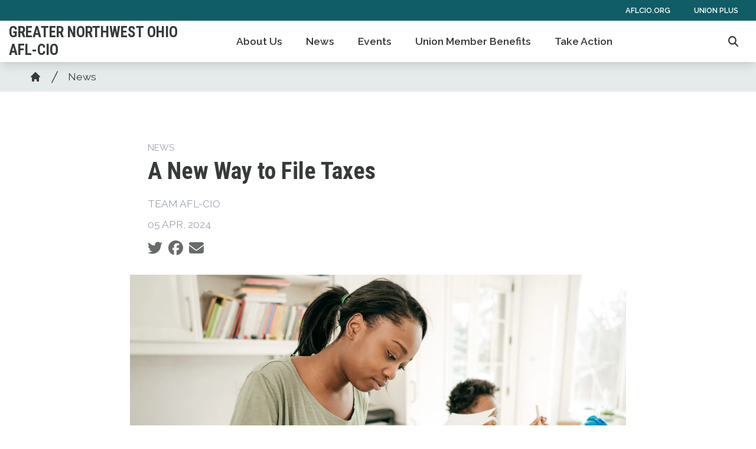

--- FILE ---
content_type: text/html; charset=UTF-8
request_url: https://unionhall.aflcio.org/greater-northwest-ohio-afl-cio/news/new-way-file-taxes
body_size: 14226
content:
<!DOCTYPE html>
<html lang="en" dir="ltr" prefix="og: https://ogp.me/ns#" x-data="{ keyboardNavigation: false, isTouchDevice: false }" x-init="isTouchDevice = &#039;ontouchstart&#039; in window || navigator.maxTouchPoints &gt; 0" @keyup.tab.window="keyboardNavigation = true" @mousemove="if (keyboardNavigation) keyboardNavigation = false">
  <head>
    <meta charset="utf-8" />
<noscript><style>form.antibot * :not(.antibot-message) { display: none !important; }</style>
</noscript><meta name="description" content="The average taxpayer spends a whopping $200-plus a year on tax prep services. I bet we can all think of better things we could do with that money instead. That’s why the Biden administration is launching a new tax filing service called Direct File in 2024 that will allow eligible taxpayers to file their taxes online directly with the IRS—for free." />
<link rel="canonical" href="https://unionhall.aflcio.org/greater-northwest-ohio-afl-cio/news/new-way-file-taxes" />
<link rel="image_src" href="/sites/default/files/2024-04/untitled_website_9.png" />
<meta property="og:site_name" content="Greater Northwest Ohio AFL-CIO" />
<meta property="og:url" content="https://unionhall.aflcio.org/greater-northwest-ohio-afl-cio/news/new-way-file-taxes" />
<meta property="og:title" content="A New Way to File Taxes" />
<meta property="og:description" content="The average taxpayer spends a whopping $200-plus a year on tax prep services. I bet we can all think of better things we could do with that money instead. That’s why the Biden administration is launching a new tax filing service called Direct File in 2024 that will allow eligible taxpayers to file their taxes online directly with the IRS—for free." />
<meta property="og:image" content="https://unionhall.aflcio.org/sites/default/files/styles/image_media_large/public/2024-04/untitled_website_9.png.webp?itok=PQ98YyLw" />
<meta name="twitter:card" content="summary_large_image" />
<meta name="twitter:site" content="@aflcio" />
<meta name="twitter:title" content="A New Way to File Taxes | Greater Northwest Ohio AFL-CIO" />
<meta name="twitter:description" content="The average taxpayer spends a whopping $200-plus a year on tax prep services. I bet we can all think of better things we could do with that money instead. That’s why the Biden administration is launching a new tax filing service called Direct File in 2024 that will allow eligible taxpayers to file their taxes online directly with the IRS—for free." />
<meta name="twitter:image:alt" content="Woman filing taxes" />
<meta name="twitter:image" content="https://unionhall.aflcio.org/sites/default/files/styles/image_media_large/public/2024-04/untitled_website_9.png.webp?itok=PQ98YyLw" />
<meta name="Generator" content="Drupal 10 (https://www.drupal.org)" />
<meta name="MobileOptimized" content="width" />
<meta name="HandheldFriendly" content="true" />
<meta name="viewport" content="width=device-width, initial-scale=1.0" />
<style>body {--uh-font-size: 16px; --uh-font-body: "Raleway", sans-serif; --uh-font-header: "Roboto Condensed", sans-serif; --uh-color-white: 255 255 255; --uh-color-gray: 111 119 119; --uh-color-black: 55 58 58; --uh-color-primary: 16 93 103; --uh-color-primary-dark: 12 66 74; --uh-color-secondary: 207 229 229; --uh-color-secondary-dark: 169 208 208; --uh-color-accent-1: 244 99 58; --uh-color-accent-1-dark: 238 63 12; --uh-color-accent-2: 250 174 66; --uh-color-accent-2-dark: 77 162 232; --uh-color-neutral-1: 212 220 221; --uh-color-neutral-2: 247 247 247; }</style>
<script type="application/ld+json">{
    "@context": "https://schema.org",
    "@type": "WebSite",
    "name": "UnionHall",
    "url": "https://unionhall.aflcio.org"
}</script>
<link rel="icon" href="/themes/custom/uh_tw/favicon.ico" type="image/vnd.microsoft.icon" />
<link rel="preconnect" href="https://fonts.gstatic.com" crossorigin="anonymous" />
<link rel="preload" as="style" href="https://fonts.googleapis.com/css2?family=Raleway:ital,wght@0,200;0,400;0,600;0,700;1,200;1,400;1,600;1,700&amp;display=swap" />
<link rel="stylesheet" href="https://fonts.googleapis.com/css2?family=Raleway:ital,wght@0,200;0,400;0,600;0,700;1,200;1,400;1,600;1,700&amp;display=swap" />
<link rel="preload" as="style" href="https://fonts.googleapis.com/css2?family=Roboto+Condensed:ital,wght@0,300;0,400;0,700;1,300;1,400;1,700&amp;display=swap" />
<link rel="stylesheet" href="https://fonts.googleapis.com/css2?family=Roboto+Condensed:ital,wght@0,300;0,400;0,700;1,300;1,400;1,700&amp;display=swap" />

    <title>A New Way to File Taxes | Greater Northwest Ohio AFL-CIO</title>
    <link rel="stylesheet" media="all" href="/sites/default/files/css/css_QusF75g0tkgNR_i-Cw5s5ld9DqoYAphttqsusd9Mjd4.css?delta=0&amp;language=en&amp;theme=uh_tw&amp;include=eJxNykEOgCAMAMEPFXmSKdAgWi2hJcrv9aCJx51slEY-tV6RJ1zxgviDVJAlA13G5dg-fRN0qNHuAypBX2Y7fRU1l1kCslMbz5Vv_JUlJA" />
<link rel="stylesheet" media="all" href="/sites/default/files/css/css_N-4t5dFcEG-d9JozYwMfPHaXR7XsspJRpz8d3ryV1fA.css?delta=1&amp;language=en&amp;theme=uh_tw&amp;include=eJxNykEOgCAMAMEPFXmSKdAgWi2hJcrv9aCJx51slEY-tV6RJ1zxgviDVJAlA13G5dg-fRN0qNHuAypBX2Y7fRU1l1kCslMbz5Vv_JUlJA" />
<style>.sr-only {
  position: absolute;
  width: 1px;
  height: 1px;
  padding: 0;
  margin: -1px;
  overflow: hidden;
  clip: rect(0, 0, 0, 0);
  white-space: nowrap;
  border-width: 0;
}
.absolute {
  position: absolute;
}
.relative {
  position: relative;
}
.right-0 {
  right: 0px;
}
.top-10 {
  top: 2.5rem;
}
.z-0 {
  z-index: 0;
}
.z-10 {
  z-index: 10;
}
.z-50 {
  z-index: 50;
}
.order-1 {
  order: 1;
}
.order-2 {
  order: 2;
}
.col-span-1 {
  grid-column: span 1 / span 1;
}
.mx-1 {
  margin-left: 0.25rem;
  margin-right: 0.25rem;
}
.mx-auto {
  margin-left: auto;
  margin-right: auto;
}
.my-1 {
  margin-top: 0.25rem;
  margin-bottom: 0.25rem;
}
.my-2 {
  margin-top: 0.5rem;
  margin-bottom: 0.5rem;
}
.my-6 {
  margin-top: 1.5rem;
  margin-bottom: 1.5rem;
}
.mb-2 {
  margin-bottom: 0.5rem;
}
.mb-8 {
  margin-bottom: 2rem;
}
.mr-1 {
  margin-right: 0.25rem;
}
.mr-2 {
  margin-right: 0.5rem;
}
.mr-3 {
  margin-right: 0.75rem;
}
.mt-12 {
  margin-top: 3rem;
}
.mt-4 {
  margin-top: 1rem;
}
.mt-6 {
  margin-top: 1.5rem;
}
.block {
  display: block;
}
.inline-block {
  display: inline-block;
}
.inline {
  display: inline;
}
.flex {
  display: flex;
}
.inline-flex {
  display: inline-flex;
}
.grid {
  display: grid;
}
.hidden {
  display: none;
}
.h-4 {
  height: 1rem;
}
.h-5 {
  height: 1.25rem;
}
.h-6 {
  height: 1.5rem;
}
.h-full {
  height: 100%;
}
.w-1\/5 {
  width: 20%;
}
.w-4 {
  width: 1rem;
}
.w-4\/5 {
  width: 80%;
}
.w-5 {
  width: 1.25rem;
}
.w-6 {
  width: 1.5rem;
}
.w-7 {
  width: 1.75rem;
}
.w-80 {
  width: 20rem;
}
.w-full {
  width: 100%;
}
.max-w-4xl {
  max-width: 56rem;
}
.max-w-7xl {
  max-width: 80rem;
}
.max-w-md {
  max-width: 28rem;
}
.max-w-none {
  max-width: none;
}
.flex-shrink-0 {
  flex-shrink: 0;
}
.flex-grow {
  flex-grow: 1;
}
.origin-bottom-left {
  transform-origin: bottom left;
}
.rotate-45 {
  --tw-rotate: 45deg;
  transform: translate(var(--tw-translate-x), var(--tw-translate-y)) rotate(var(--tw-rotate)) skewX(var(--tw-skew-x)) skewY(var(--tw-skew-y)) scaleX(var(--tw-scale-x)) scaleY(var(--tw-scale-y));
}
.transform {
  transform: translate(var(--tw-translate-x), var(--tw-translate-y)) rotate(var(--tw-rotate)) skewX(var(--tw-skew-x)) skewY(var(--tw-skew-y)) scaleX(var(--tw-scale-x)) scaleY(var(--tw-scale-y));
}
.cursor-pointer {
  cursor: pointer;
}
.scroll-mt-28 {
  scroll-margin-top: 7rem;
}
.grid-cols-1 {
  grid-template-columns: repeat(1, minmax(0, 1fr));
}
.grid-cols-2 {
  grid-template-columns: repeat(2, minmax(0, 1fr));
}
.flex-row {
  flex-direction: row;
}
.flex-col {
  flex-direction: column;
}
.flex-wrap {
  flex-wrap: wrap;
}
.items-center {
  align-items: center;
}
.justify-start {
  justify-content: flex-start;
}
.justify-end {
  justify-content: flex-end;
}
.justify-center {
  justify-content: center;
}
.gap-1 {
  gap: 0.25rem;
}
.gap-2 {
  gap: 0.5rem;
}
.space-x-1 > :not([hidden]) ~ :not([hidden]) {
  --tw-space-x-reverse: 0;
  margin-right: calc(0.25rem * var(--tw-space-x-reverse));
  margin-left: calc(0.25rem * calc(1 - var(--tw-space-x-reverse)));
}
.space-x-2 > :not([hidden]) ~ :not([hidden]) {
  --tw-space-x-reverse: 0;
  margin-right: calc(0.5rem * var(--tw-space-x-reverse));
  margin-left: calc(0.5rem * calc(1 - var(--tw-space-x-reverse)));
}
.divide-x > :not([hidden]) ~ :not([hidden]) {
  --tw-divide-x-reverse: 0;
  border-right-width: calc(1px * var(--tw-divide-x-reverse));
  border-left-width: calc(1px * calc(1 - var(--tw-divide-x-reverse)));
}
.self-center {
  align-self: center;
}
.overflow-hidden {
  overflow: hidden;
}
.whitespace-nowrap {
  white-space: nowrap;
}
.rounded-2xl {
  border-radius: 1rem;
}
.rounded-md {
  border-radius: 0.375rem;
}
.border-0 {
  border-width: 0px;
}
.border-t {
  border-top-width: 1px;
}
.border-t-2 {
  border-top-width: 2px;
}
.border-none {
  border-style: none;
}
.border-gray-300 {
  --tw-border-opacity: 1;
  border-color: rgb(209 213 219 / var(--tw-border-opacity));
}
.border-uh-neutral-2 {
  --tw-border-opacity: 1;
  border-color: rgb(var(--uh-color-neutral-2) / var(--tw-border-opacity));
}
.border-opacity-20 {
  --tw-border-opacity: 0.2;
}
.bg-uh-accent-1 {
  --tw-bg-opacity: 1;
  background-color: rgb(var(--uh-color-accent-1) / var(--tw-bg-opacity));
}
.bg-uh-black {
  --tw-bg-opacity: 1;
  background-color: rgb(var(--uh-color-black) / var(--tw-bg-opacity));
}
.bg-uh-black\/5 {
  background-color: rgb(var(--uh-color-black) / 0.05);
}
.bg-uh-neutral-1\/60 {
  background-color: rgb(var(--uh-color-neutral-1) / 0.6);
}
.bg-uh-primary {
  --tw-bg-opacity: 1;
  background-color: rgb(var(--uh-color-primary) / var(--tw-bg-opacity));
}
.bg-uh-white {
  --tw-bg-opacity: 1;
  background-color: rgb(var(--uh-color-white) / var(--tw-bg-opacity));
}
.bg-opacity-25 {
  --tw-bg-opacity: 0.25;
}
.p-1 {
  padding: 0.25rem;
}
.p-2 {
  padding: 0.5rem;
}
.p-4 {
  padding: 1rem;
}
.px-10 {
  padding-left: 2.5rem;
  padding-right: 2.5rem;
}
.px-2 {
  padding-left: 0.5rem;
  padding-right: 0.5rem;
}
.px-4 {
  padding-left: 1rem;
  padding-right: 1rem;
}
.px-8 {
  padding-left: 2rem;
  padding-right: 2rem;
}
.py-0\.5 {
  padding-top: 0.125rem;
  padding-bottom: 0.125rem;
}
.py-12 {
  padding-top: 3rem;
  padding-bottom: 3rem;
}
.py-2 {
  padding-top: 0.5rem;
  padding-bottom: 0.5rem;
}
.py-3 {
  padding-top: 0.75rem;
  padding-bottom: 0.75rem;
}
.py-4 {
  padding-top: 1rem;
  padding-bottom: 1rem;
}
.pb-0 {
  padding-bottom: 0px;
}
.pb-16 {
  padding-bottom: 4rem;
}
.pb-2 {
  padding-bottom: 0.5rem;
}
.pl-2 {
  padding-left: 0.5rem;
}
.pl-4 {
  padding-left: 1rem;
}
.pr-4 {
  padding-right: 1rem;
}
.pt-0 {
  padding-top: 0px;
}
.pt-2 {
  padding-top: 0.5rem;
}
.pt-4 {
  padding-top: 1rem;
}
.pt-6 {
  padding-top: 1.5rem;
}
.pt-8 {
  padding-top: 2rem;
}
.font-header {
  font-family: var(--uh-font-header);
}
.text-elg {
  font-size: 1.125em;
}
.text-esm {
  font-size: 0.85em;
}
.text-lg {
  font-size: 1.125rem;
}
.text-sm {
  font-size: 0.875rem;
}
.text-xl {
  font-size: 1.25rem;
}
.text-xs {
  font-size: 0.75rem;
}
.font-bold {
  font-weight: 700;
}
.font-medium {
  font-weight: 500;
}
.font-semibold {
  font-weight: 600;
}
.uppercase {
  text-transform: uppercase;
}
.leading-none {
  line-height: 1;
}
.text-branding-error {
  --tw-text-opacity: 1;
  color: rgb(248 113 113 / var(--tw-text-opacity));
}
.text-current {
  color: currentColor;
}
.text-gray-400 {
  --tw-text-opacity: 1;
  color: rgb(156 163 175 / var(--tw-text-opacity));
}
.text-uh-black {
  --tw-text-opacity: 1;
  color: rgb(var(--uh-color-black) / var(--tw-text-opacity));
}
.text-uh-neutral-2 {
  --tw-text-opacity: 1;
  color: rgb(var(--uh-color-neutral-2) / var(--tw-text-opacity));
}
.text-uh-primary-dark {
  --tw-text-opacity: 1;
  color: rgb(var(--uh-color-primary-dark) / var(--tw-text-opacity));
}
.text-uh-white {
  --tw-text-opacity: 1;
  color: rgb(var(--uh-color-white) / var(--tw-text-opacity));
}
.underline {
  text-decoration-line: underline;
}
.antialiased {
  -webkit-font-smoothing: antialiased;
  -moz-osx-font-smoothing: grayscale;
}
.opacity-75 {
  opacity: 0.75;
}
.opacity-80 {
  opacity: 0.8;
}
.shadow-lg {
  --tw-shadow: 0 10px 15px -3px rgb(0 0 0 / 0.1), 0 4px 6px -4px rgb(0 0 0 / 0.1);
  --tw-shadow-colored: 0 10px 15px -3px var(--tw-shadow-color), 0 4px 6px -4px var(--tw-shadow-color);
  box-shadow: var(--tw-ring-offset-shadow, 0 0 #0000), var(--tw-ring-shadow, 0 0 #0000), var(--tw-shadow);
}
.shadow-sm {
  --tw-shadow: 0 1px 2px 0 rgb(0 0 0 / 0.05);
  --tw-shadow-colored: 0 1px 2px 0 var(--tw-shadow-color);
  box-shadow: var(--tw-ring-offset-shadow, 0 0 #0000), var(--tw-ring-shadow, 0 0 #0000), var(--tw-shadow);
}
.transition-all {
  transition-property: all;
  transition-timing-function: cubic-bezier(0.4, 0, 0.2, 1);
  transition-duration: 150ms;
}
.transition-colors {
  transition-property: color, background-color, border-color, text-decoration-color, fill, stroke;
  transition-timing-function: cubic-bezier(0.4, 0, 0.2, 1);
  transition-duration: 150ms;
}
.duration-150 {
  transition-duration: 150ms;
}
.duration-300 {
  transition-duration: 300ms;
}
.first\:pl-0:first-child {
  padding-left: 0px;
}
.hover\:bg-uh-accent-1-dark:hover {
  --tw-bg-opacity: 1;
  background-color: rgb(var(--uh-color-accent-1-dark) / var(--tw-bg-opacity));
}
.hover\:bg-uh-black\/5:hover {
  background-color: rgb(var(--uh-color-black) / 0.05);
}
.hover\:text-uh-accent-1:hover {
  --tw-text-opacity: 1;
  color: rgb(var(--uh-color-accent-1) / var(--tw-text-opacity));
}
.hover\:opacity-100:hover {
  opacity: 1;
}
.focus\:border-branding-outer-space:focus {
  --tw-border-opacity: 1;
  border-color: rgb(55 58 58 / var(--tw-border-opacity));
}
.focus\:ring-branding-outer-space:focus {
  --tw-ring-opacity: 1;
  --tw-ring-color: rgb(55 58 58 / var(--tw-ring-opacity));
}
.prose-headings\:mb-2 :is(:where(h1, h2, h3, h4, h5, h6, th):not(:where([class~="not-prose"],[class~="not-prose"] *))) {
  margin-bottom: 0.5rem;
}
.prose-p\:mb-4 :is(:where(p):not(:where([class~="not-prose"],[class~="not-prose"] *))) {
  margin-bottom: 1rem;
}
.prose-a\:text-uh-primary :is(:where(a):not(:where([class~="not-prose"],[class~="not-prose"] *))) {
  --tw-text-opacity: 1;
  color: rgb(var(--uh-color-primary) / var(--tw-text-opacity));
}
.prose-a\:no-underline :is(:where(a):not(:where([class~="not-prose"],[class~="not-prose"] *))) {
  text-decoration-line: none;
}
.hover\:prose-a\:text-uh-accent-1 :is(:where(a):not(:where([class~="not-prose"],[class~="not-prose"] *))):hover {
  --tw-text-opacity: 1;
  color: rgb(var(--uh-color-accent-1) / var(--tw-text-opacity));
}
.hover\:prose-a\:underline :is(:where(a):not(:where([class~="not-prose"],[class~="not-prose"] *))):hover {
  text-decoration-line: underline;
}
.prose-strong\:text-uh-white :is(:where(strong):not(:where([class~="not-prose"],[class~="not-prose"] *))) {
  --tw-text-opacity: 1;
  color: rgb(var(--uh-color-white) / var(--tw-text-opacity));
}
.prose-img\:my-0 :is(:where(img):not(:where([class~="not-prose"],[class~="not-prose"] *))) {
  margin-top: 0px;
  margin-bottom: 0px;
}
.prose-img\:my-1 :is(:where(img):not(:where([class~="not-prose"],[class~="not-prose"] *))) {
  margin-top: 0.25rem;
  margin-bottom: 0.25rem;
}
.prose-img\:mr-1 :is(:where(img):not(:where([class~="not-prose"],[class~="not-prose"] *))) {
  margin-right: 0.25rem;
}
.prose-img\:w-20 :is(:where(img):not(:where([class~="not-prose"],[class~="not-prose"] *))) {
  width: 5rem;
}
.prose-img\:w-full :is(:where(img):not(:where([class~="not-prose"],[class~="not-prose"] *))) {
  width: 100%;
}
.prose-img\:opacity-60 :is(:where(img):not(:where([class~="not-prose"],[class~="not-prose"] *))) {
  opacity: 0.6;
}
.prose-img\:invert :is(:where(img):not(:where([class~="not-prose"],[class~="not-prose"] *))) {
  --tw-invert: invert(100%);
  filter: var(--tw-blur) var(--tw-brightness) var(--tw-contrast) var(--tw-grayscale) var(--tw-hue-rotate) var(--tw-invert) var(--tw-saturate) var(--tw-sepia) var(--tw-drop-shadow);
}
@media (min-width: 640px) {
  .sm\:px-6 {
    padding-left: 1.5rem;
    padding-right: 1.5rem;
  }}

@media (min-width: 768px) {
  .md\:sticky {
    position: sticky;
  }
  .md\:top-0 {
    top: 0px;
  }
  .md\:col-span-2 {
    grid-column: span 2 / span 2;
  }
  .md\:col-span-5 {
    grid-column: span 5 / span 5;
  }
  .md\:mx-0 {
    margin-left: 0px;
    margin-right: 0px;
  }
  .md\:mb-4 {
    margin-bottom: 1rem;
  }
  .md\:block {
    display: block;
  }
  .md\:flex {
    display: flex;
  }
  .md\:grid {
    display: grid;
  }
  .md\:hidden {
    display: none;
  }
  .md\:w-2\/3 {
    width: 66.666667%;
  }
  .md\:w-auto {
    width: auto;
  }
  .md\:w-full {
    width: 100%;
  }
  .md\:grid-cols-3 {
    grid-template-columns: repeat(3, minmax(0, 1fr));
  }
  .md\:grid-cols-5 {
    grid-template-columns: repeat(5, minmax(0, 1fr));
  }
  .md\:grid-cols-7 {
    grid-template-columns: repeat(7, minmax(0, 1fr));
  }
  .md\:flex-row {
    flex-direction: row;
  }
  .md\:flex-wrap {
    flex-wrap: wrap;
  }
  .md\:justify-between {
    justify-content: space-between;
  }
  .md\:gap-0 {
    gap: 0px;
  }
  .md\:gap-8 {
    gap: 2rem;
  }
  .md\:px-2 {
    padding-left: 0.5rem;
    padding-right: 0.5rem;
  }
  .md\:pt-8 {
    padding-top: 2rem;
  }
  .md\:text-sm {
    font-size: 0.875rem;
  }
  .md\:prose-img\:w-28 :is(:where(img):not(:where([class~="not-prose"],[class~="not-prose"] *))) {
    width: 7rem;
  }}

@media (min-width: 1024px) {
  .lg\:w-2\/3 {
    width: 66.666667%;
  }
  .lg\:max-w-prose {
    max-width: 65ch;
  }
  .lg\:px-0 {
    padding-left: 0px;
    padding-right: 0px;
  }
  .lg\:px-8 {
    padding-left: 2rem;
    padding-right: 2rem;
  }
  .lg\:py-16 {
    padding-top: 4rem;
    padding-bottom: 4rem;
  }
  .lg\:pt-12 {
    padding-top: 3rem;
  }}

@media (min-width: 1280px) {
  .xl\:pt-16 {
    padding-top: 4rem;
  }
  .xl\:text-center {
    text-align: center;
  }}

</style><script src="/sites/default/files/tailwindcss_utility/tailwind.js"></script><script src="/themes/custom/uh_tw/build/tailwind-config-cdn.js"></script><script>tailwind.config.safelist = tailwind.config.safelist.concat(["md:item-center"]);</script>
<link rel="stylesheet" media="all" href="/sites/default/files/css/css_y5HCp8xcxZKw0E1Lv-eoJn32cm-cqCnVv2g5QcSGYW0.css?delta=3&amp;language=en&amp;theme=uh_tw&amp;include=eJxNykEOgCAMAMEPFXmSKdAgWi2hJcrv9aCJx51slEY-tV6RJ1zxgviDVJAlA13G5dg-fRN0qNHuAypBX2Y7fRU1l1kCslMbz5Vv_JUlJA" />

    <script src="/libraries/fontawesome/js/brands.min.js?v=6.4.2" defer></script>
<script src="/libraries/fontawesome/js/regular.min.js?v=6.4.2" defer></script>
<script src="/libraries/fontawesome/js/solid.min.js?v=6.4.2" defer></script>
<script src="/libraries/fontawesome/js/fontawesome.min.js?v=6.4.2" defer></script>

  </head>
  <body class="hide-gin-toolbar group/uh-site">
        <a href="#main-content" class="visually-hidden focusable">
      Skip to main content
    </a>
    
      <div class="dialog-off-canvas-main-canvas" data-off-canvas-main-canvas>
    
  
<div class="w-full mx-auto text-uh-black">
    
  

  <div id="site-header" class="md:grid-cols-5 font-semibold relative z-50 inline" x-data="{ open: false }">
    


<!-- national menu -->
  <nav role="navigation" class="hidden md:block px-2 py-0.5 md:col-span-5 text-uh-white text-xs bg-uh-primary uppercase font-semibold">
    <span class="text-esm">
  
  
  <ul class="menu flex flex-col md:flex-row gap-2 md:gap-0 flex-wrap justify-end w-full">
          <li class="block">
        <a href="https://aflcio.org" target="_blank" class="flex px-4">AFLCIO.org</a>
              </li>
          <li class="block">
        <a href="https://www.unionplus.org" target="_blank" class="flex px-4">Union Plus</a>
              </li>
      </ul>


</span>
  </nav>
<!-- ./national menu -->

<div class="md:col-span-5 md:grid md:grid-cols-7 bg-uh-white z-10 shadow-lg text-lg px-2 md:sticky md:top-0">
  <!-- site logo -->
  <div class="md:col-span-2 site-branding p-1 self-center font-header font-bold uppercase text-elg mr-3">
     
<div class="flex items-center w-full">
            <!-- mobile menu button -->
    <div id="mobile-nav-button" class="flex justify-end order-2 w-1/5 md:hidden">
            <button type="button" class="inline-flex items-center justify-center p-2 rounded-md" aria-controls="mobile-menu" x-on:click="open = !open" aria-expanded="false" x-bind:aria-expanded="open.toString()">
        <span class="sr-only">Open main menu</span>
        <svg x-description="Icon when menu is closed. Heroicon name: outline/menu" x-state:on="Menu open" x-state:off="Menu closed" class="block w-6 h-6" :class="{ 'hidden': open, 'block': !(open) }" xmlns="http://www.w3.org/2000/svg" fill="none" viewBox="0 0 24 24" stroke="currentColor" aria-hidden="true">
          <path stroke-linecap="round" stroke-linejoin="round" stroke-width="2" d="M4 6h16M4 12h16M4 18h16"></path>
        </svg>
        <svg x-description="Icon when menu is open. Heroicon name: outline/x" x-state:on="Menu open" x-state:off="Menu closed" class="hidden w-6 h-6" :class="{ 'block': open, 'hidden': !(open) }" xmlns="http://www.w3.org/2000/svg" fill="none" viewBox="0 0 24 24" stroke="currentColor" aria-hidden="true">
          <path stroke-linecap="round" stroke-linejoin="round" stroke-width="2" d="M6 18L18 6M6 6l12 12"></path>
        </svg>
      </button>
          </div>
    <!-- ./mobile menu button -->
    <div class="w-4/5 md:w-full order-1">
    <a class="flex w-full items-center" href="/greater-northwest-ohio-afl-cio">
    			<div class="site-name text-xl uppercase">
		            <div class="label">Greater Northwest Ohio AFL-CIO</div>
      
	</div>
	    </a>
  </div>
</div>



  </div>
  <!-- ./site logo -->

  <!-- site menu -->
  <div class="relative md:col-span-5 flex items-center md:px-2">
    

















<div class="hidden md:flex flex-row md:justify-between w-full z-10 text-sm" x-data="{search_open : false}">

        <div class="flex-grow">
      


  <ul class="site-menu menu flex flex-col w-full container mx-auto md:mx-0 text-sm md:w-auto md:flex-row md:item-center md:flex-wrap bg-uh-white text-current justify-start">
                          <li class="menu-item    flex hover:bg-uh-black/5 md:w-auto transition-all duration-150   ">
    <a href="/greater-northwest-ohio-afl-cio/about-us" class="flex px-4 py-2 h-full whitespace-nowrap " data-drupal-link-system-path="node/3535">About Us</a>
    </li>
                    <li class="menu-item    flex hover:bg-uh-black/5 md:w-auto transition-all duration-150   ">
    <a href="/greater-northwest-ohio-afl-cio/news" class="flex px-4 py-2 h-full whitespace-nowrap " data-drupal-link-system-path="node/3537">News</a>
    </li>
                    <li class="menu-item    flex hover:bg-uh-black/5 md:w-auto transition-all duration-150   ">
    <a href="/greater-northwest-ohio-afl-cio/events" class="flex px-4 py-2 h-full whitespace-nowrap " data-drupal-link-system-path="node/3536">Events</a>
    </li>
                    <li class="menu-item    flex hover:bg-uh-black/5 md:w-auto transition-all duration-150   ">
    <a href="/greater-northwest-ohio-afl-cio/union-member-benefits" class="flex px-4 py-2 h-full whitespace-nowrap " data-drupal-link-system-path="node/3540">Union Member Benefits</a>
    </li>
                    <li class="menu-item    flex hover:bg-uh-black/5 md:w-auto transition-all duration-150   ">
    <a href="/greater-northwest-ohio-afl-cio/take-action" class="flex px-4 py-2 h-full whitespace-nowrap " data-drupal-link-system-path="node/3538">Take Action</a>
    </li>
      </ul>

    </div>
    
        
  <div class='relative flex flex-row items-center' x-on:click.away="search_open = false">
    <i x-on:click="search_open = !search_open; $nextTick(() => $refs.autoFocus.focus());" class="cursor-pointer fas fa-search mr-2" aria-haspopup="true" x-bind:aria-expanded="search_open" aria-expanded="true"></i><span class="sr-only">Search</span>

        <div x-show="search_open" x-cloak class="absolute top-10 right-0 flex flex-col w-80">
      <div class='flex flex-col items-end pr-2'>
          <div class="w-7 overflow-hidden inline-block">
    <div class="h-5 w-5 bg-uh-white rotate-45 transform origin-bottom-left">
      <div class="w-full h-full bg-uh-black/5"></div>
    </div>
  </div>
  
      </div>
      <div class="bg-uh-white">
        <div class="p-4 w-full h-full bg-uh-black/5">
          <form action="/greater-northwest-ohio-afl-cio/search" method="get">
            <div class="flex">
              <label class="sr-only" for="desktop-search-site">Search site</label>
              
<input type="search" placeholder="Search" id="desktop-search-site" name="keywords" x-ref="autoFocus" class="p-2 mr-1 text-sm text-uh-primary-dark max-w-md shadow-sm focus:ring-branding-outer-space focus:border-branding-outer-space w-full block border-gray-300 text-uh-black p-2 md:text-sm" />


              

  <button class="px-8 py-2 inline-block border-0 font-bold text-uh-white transition-colors duration-300 bg-uh-accent-1 hover:bg-uh-accent-1-dark uppercase text-sm"><i class="fa-lg fas fa-search"></i><span class="sr-only">Search</span></button>



            </div>
          </form>
        </div>
      </div>
    </div>
    
  </div>
  
</div>






            <ul class="block w-full bg-uh-white border-0 menu md:hidden mobile-site-menu text-sm pt-2 border-t-2" x-description="Mobile menu, show/hide based on menu state." id="mobile-menu" x-show="open" style="display: none;">
    
                <li class="menu-item    relative" >

                  <a href="/greater-northwest-ohio-afl-cio/about-us" class="flex px-4 py-2 hover:bg-uh-black/5" data-drupal-link-system-path="node/3535">About Us</a>
        
        
              </li>
                <li class="menu-item    relative" >

                  <a href="/greater-northwest-ohio-afl-cio/news" class="flex px-4 py-2 hover:bg-uh-black/5" data-drupal-link-system-path="node/3537">News</a>
        
        
              </li>
                <li class="menu-item    relative" >

                  <a href="/greater-northwest-ohio-afl-cio/events" class="flex px-4 py-2 hover:bg-uh-black/5" data-drupal-link-system-path="node/3536">Events</a>
        
        
              </li>
                <li class="menu-item    relative" >

                  <a href="/greater-northwest-ohio-afl-cio/union-member-benefits" class="flex px-4 py-2 hover:bg-uh-black/5" data-drupal-link-system-path="node/3540">Union Member Benefits</a>
        
        
              </li>
                <li class="menu-item    relative" >

                  <a href="/greater-northwest-ohio-afl-cio/take-action" class="flex px-4 py-2 hover:bg-uh-black/5" data-drupal-link-system-path="node/3538">Take Action</a>
        
        
              </li>
    
              <nav role="navigation" class="py-3 text-uh-white bg-uh-primary">
  
  
  
  <ul class="menu flex flex-col md:flex-row gap-2 md:gap-0 flex-wrap justify-end w-full">
          <li class="block">
        <a href="https://aflcio.org" target="_blank" class="flex px-4">AFLCIO.org</a>
              </li>
          <li class="block">
        <a href="https://www.unionplus.org" target="_blank" class="flex px-4">Union Plus</a>
              </li>
      </ul>



</nav>

      
              <div class="p-4 w-full h-full bg-uh-black/5">
  <form action="/greater-northwest-ohio-afl-cio/search" method="get">
    <div class="flex rounded-2xl overflow-hidden">
      <label class="sr-only" for="mobile-search-site">Search site</label>
      <input x-ref="autoFocus" id="mobile-search-site" class="flex-grow p-2 text-sm text-uh-primary-dark border-none" type="search" placeholder="Search Site" name="keywords">
      <button class="bg-uh-accent-1 hover:bg-uh-accent-1-dark text-uh-white text-sm p-2 pl-4 pr-4">
        <i class="fa-lg fas fa-search"></i><span class="sr-only">Search</span>
      </button>
    </div>
  </form>
</div>

      
    </ul>
  





  </div>
  <!-- ./site menu -->
</div>




  </div>

  
      <div>
    <div id="block-uh-tw-breadcrumbs">
  
    
      
  <nav role="navigation" class="flex px-10 py-2 text-sm bg-uh-neutral-1/60" aria-labelledby="system-breadcrumb">
    <h2 id="system-breadcrumb" class="visually-hidden">Breadcrumb</h2>
    <ol class="flex items-center space-x-2">
          <li>
        <div class="flex items-center">
                  <a href="/greater-northwest-ohio-afl-cio">
            <!-- Heroicon: home/solid -->
            <svg class="flex-shrink-0 w-4 h-4" xmlns="http://www.w3.org/2000/svg" viewBox="0 0 20 20" fill="currentColor" aria-hidden="true">
              <path d="M10.707 2.293a1 1 0 00-1.414 0l-7 7a1 1 0 001.414 1.414L4 10.414V17a1 1 0 001 1h2a1 1 0 001-1v-2a1 1 0 011-1h2a1 1 0 011 1v2a1 1 0 001 1h2a1 1 0 001-1v-6.586l.293.293a1 1 0 001.414-1.414l-7-7z" />
            </svg>
            <span class="sr-only">Home</span>
          </a>
                </div>
      </li>
          <li>
        <div class="flex items-center">
                <svg class="flex-shrink-0 w-5 h-5" xmlns="http://www.w3.org/2000/svg" fill="currentColor" viewBox="0 0 20 20" aria-hidden="true">
          <path d="M5.555 17.776l8-16 .894.448-8 16-.894-.448z" />
        </svg>
                     <a href="/greater-northwest-ohio-afl-cio/news" class="pl-2">News</a>
                          </div>
      </li>
        </ol>
  </nav>




  </div>

  </div>

  
    <div>
    <div data-drupal-messages-fallback class="hidden"></div>

  </div>


    <main class="z-0">
    <a id="main-content" tabindex="-1"></a>    <div class="md:flex  pb-0">

            <div id="page-content" class="grid w-full grid-cols-1 page-content">
          <div>
    <div id="block-uh-tw-content">
  
    
      
        <article class="node node-article-full">

  
    

  <div class="node-content article-full-content">
    
          
    <div class="layout layout--onecol layout--onecol--prose scroll-mt-28 pt-0 pb-0 px-4" id="">
          <div class="container px-4 mx-auto lg:px-0">
        <div  class="layout__region layout__region--content mx-auto lg:max-w-prose">
      <div id="page_title" class="scroll-mt-28 flex w-full flex-wrap">
  
    

      
<div class="uppercase text-xs text-gray-400 font-medium w-full pt-6 md:pt-8 lg:pt-12 xl:pt-16">
  <a href="/greater-northwest-ohio-afl-cio/news" hreflang="en">News</a>
</div>
<h1 class="w-full mb-2">
  A New Way to File Taxes
</h1>


  </div>
<div id="author_and_date" class="scroll-mt-28 flex w-full flex-wrap">
  
    

      
<div class="text-sm uppercase my-1 text-gray-400 w-full">Team AFL-CIO</div>
<div class="text-sm uppercase mb-2 text-gray-400 w-full"><time datetime="2024-04-05T15:16:39-04:00" title="Friday, April 5, 2024 - 15:16">05 Apr, 2024</time></div>


  </div>
<div id="social_share">
  
    
      
<div class="pb-2">
  <span class="sr-only">Social share icons</span>
  <a href="https://twitter.com/intent/tweet?url=https://unionhall.aflcio.org/greater-northwest-ohio-afl-cio/news/new-way-file-taxes&text=A New Way to File Taxes" target="_blank" rel="noopener noreferrer" title="Twitter share link" class="inline-block opacity-75 hover:opacity-100 duration-300 hover:text-uh-accent-1 mr-1"><i class="fab fa-lg fa-twitter"></i></a>
  <a href="https://www.facebook.com/sharer.php?u=https://unionhall.aflcio.org/greater-northwest-ohio-afl-cio/news/new-way-file-taxes" target="_blank" rel="noopener noreferrer" title="Facebook share link" class="inline-block opacity-75 hover:opacity-100 duration-300 hover:text-uh-accent-1 mr-1"><i class="fab fa-lg fa-facebook"></i></a>
  <a href="mailto:?&subject=A New Way to File Taxes&body=https://unionhall.aflcio.org/greater-northwest-ohio-afl-cio/news/new-way-file-taxes" target="_blank" rel="noopener noreferrer" title="Email" class="inline-block opacity-75 hover:opacity-100 duration-300 hover:text-uh-accent-1 mr-1"><i class="fa fa-lg fa-envelope"></i></a>
</div>


  </div>

    </div>
          </div>
      </div>
  

          
    <div class="layout layout--onecol layout--onecol--67 scroll-mt-28 pt-4 pb-0 px-2" id="">
          <div class="container px-4 mx-auto lg:px-0">
        <div  class="layout__region layout__region--content mx-auto lg:w-2/3">
      <div id="featured_image" class="flex w-full flex-wrap">
  
    

      
<div class="w-full">
  <div class="full-featured-image prose max-w-none prose-img:w-full prose-img:my-0">
    <div><div><div class="field-media-image"><picture><source srcset="/sites/default/files/styles/image_media_xxl/public/2024-04/untitled_website_9.png.webp?itok=4Dq5cB5G 1x" media="all and (min-width: 1280px)" type="image/webp" width="1366" height="768"/><source srcset="/sites/default/files/styles/image_media_xl/public/2024-04/untitled_website_9.png.webp?itok=2VdhBIEB 1x, /sites/default/files/styles/image_media_xxl_2x/public/2024-04/untitled_website_9.png.webp?itok=Q30GWs2r 2x" media="all and (min-width: 1024px) and (max-width: 1279px)" type="image/webp" width="900" height="506"/><source srcset="/sites/default/files/styles/image_media_large/public/2024-04/untitled_website_9.png.webp?itok=PQ98YyLw 1x, /sites/default/files/styles/image_media_xl_2x/public/2024-04/untitled_website_9.png.webp?itok=YZqosdiw 2x" type="image/webp" width="600" height="337"/><img loading="eager" width="900" height="506" src="/sites/default/files/styles/image_media_xl/public/2024-04/untitled_website_9.png.webp?itok=2VdhBIEB" alt="Woman filing taxes" /></picture></div></div></div>
  </div>
  </div>



  </div>

    </div>
          </div>
      </div>
  

          
    <div class="layout layout--onecol layout--onecol--prose scroll-mt-28 pt-6 pb-16 px-4" id="">
          <div class="container px-4 mx-auto lg:px-0">
        <div  class="layout__region layout__region--content mx-auto lg:max-w-prose">
      <div id="site_description" class="flex w-full flex-wrap">
  
    

      
<div class="w-full max-w-none prose prose-headings:mb-2 prose-p:mb-4 prose-a:text-uh-primary hover:prose-a:text-uh-accent-1 prose-a:no-underline hover:prose-a:underline">
	<p><span>The average taxpayer spends a whopping $200-plus a year on tax prep services. I bet we can all think of better things we could do with that money instead.</span></p><p>&nbsp;</p><p><span><strong>That’s why the Biden administration is launching a new tax filing service called Direct File in 2024 that will allow eligible taxpayers to file their taxes online directly with the IRS—for free.</strong></span></p><p><span>There are 12 states eligible for the pilot program this year: Arizona, California, Florida, Massachusetts, Nevada, New Hampshire, New York, South Dakota, Tennessee, Texas, Washington and Wyoming.</span></p><p dir="ltr"><span>The Direct File service is available in English and Spanish, works on mobile devices as easily as it does tablets, laptops and desktop computers, and includes direct and dedicated customer support from the IRS.&nbsp;</span></p><p dir="ltr"><a href="https://directfile.irs.gov/"><strong>For more information about the new Direct File tax filing program or to check your eligibility and get started with filing your taxes, visit directfile.irs.gov</strong></a><span>.</span></p><p dir="ltr"><span>During this 2024 pilot, Direct File supports most simple returns for certain kinds of income (such as reporting a W-2 wage income or Social Security and railroad retirement income) and key credits (such as the earned income tax credit [EITC] and the child tax credit [CTC]). If your taxes are more complicated—like self-employment income, business expenses or itemized deductions—then Direct File isn’t supporting that yet and you can keep using the existing filing option that is best for you.&nbsp;</span></p><p dir="ltr"><span>The Direct File service includes a screener tool that will help you quickly confirm whether your tax situation is supported before you start filing. It also can connect you to alternative filing options if you’re not able to use Direct File this year. No one is required to use Direct File.&nbsp;&nbsp;&nbsp;</span></p><p dir="ltr"><a href="https://directfile.irs.gov/"><strong>For more information and to check your eligibility, visit&nbsp;directfile.irs.gov.</strong></a></p><p dir="ltr"><span>We think this is a pretty great way that the Biden administration is delivering for working families and for workers like you and your family to access free, safe and easy tax filing services.&nbsp;</span></p><p><br>&nbsp;</p>
</div>





  </div>

    </div>
          </div>
      </div>
  

  </div>

</article>

  

  </div>

  </div>

      </div>
            
    </div>
  </main>
  
  

</div>
<footer class="w-full antialiased footer" role="contentinfo">
  <div class="footer">
      <div>
    <div id="site_footer">
  
    
      

<footer class="bg-uh-primary text-uh-white">
  <div class="max-w-7xl mx-auto py-12 px-4 sm:px-6 lg:py-16 lg:px-8">

    <div class="grid grid-cols-2 md:grid-cols-3 md:gap-8">
        <div class="col-span-1">
        <h3>Get in touch</h3>
        <div class="text-uh-neutral-2 text-sm prose prose-inverse prose-img:w-20 md:prose-img:w-28 prose-img:mr-1 prose-img:my-1 max-w-none prose-img:invert prose-strong:text-uh-white prose-img:opacity-60">
                        <div class="location user-content"><p><strong>Greater Northwest Ohio AFL-CIO</strong><br>111 S. Byrne Rd.<br>Toledo, OH 43615<br><br><img src="//s3.amazonaws.com/dev.unionhall.files/img/aflcio_logo_grey5b.png"></p></div>
      
        </div>

        <div class="mt-6 social-media-links">
          
  <div  class="flex my-2 space-x-1">

                  <a href="https://facebook.com/Greater-Northwest-Ohio-AFL-CIO/125259967509599" class="opacity-80 hover:opacity-100">
          <i class="items-center justify-center mx-1 text-xl fab fa-facebook"></i>
          <span class="sr-only">Facebook</span>
        </a>
                        <a href="https://twitter.com/aflcio" class="opacity-80 hover:opacity-100">
          <i class="items-center justify-center mx-1 text-xl fab fa-twitter"></i>
          <span class="sr-only">Twitter</span>
        </a>
          
  </div>
        </div>
        <div class="my-6 footer-logo">
          <a class="block w-full" href="/greater-northwest-ohio-afl-cio">
          <div class="site-name text-sm uppercase">
      Greater Northwest Ohio AFL-CIO
    </div>
      
  
</a>
        </div>
      </div>
  
          <div class="col-span-1">
        <h3>Quick Links</h3>
        <div class="w-full text-uh-neutral-2 text-sm">
          


    
      <ul class="menu justify-end w-full footer-menu relative border-0">
                <li class="menu-item block">
                <a href="/greater-northwest-ohio-afl-cio/about-us" class="py-2 block" data-drupal-link-system-path="node/3535">About Us</a>
      </li>
                <li class="menu-item block">
                <a href="/greater-northwest-ohio-afl-cio/news" class="py-2 block" data-drupal-link-system-path="node/3537">News</a>
      </li>
                <li class="menu-item block">
                <a href="/greater-northwest-ohio-afl-cio/events" class="py-2 block" data-drupal-link-system-path="node/3536">Events</a>
      </li>
                <li class="menu-item block">
                <a href="/greater-northwest-ohio-afl-cio/union-member-benefits" class="py-2 block" data-drupal-link-system-path="node/3540">Union Member Benefits</a>
      </li>
                <li class="menu-item block">
                <a href="/greater-northwest-ohio-afl-cio/take-action" class="py-2 block" data-drupal-link-system-path="node/3538">Take Action</a>
      </li>
        </ul>
  





        </div>
      </div>
  
        <div class="col-span-1">

        <div class="w-full mb-8">
          <form action="/greater-northwest-ohio-afl-cio/search" method="get">
            <div class="flex gap-1">
              <label class="sr-only" for="footer-search-site">Search site</label>
              
<input type="search" placeholder="Search" id="footer-search-site" name="keywords" class="w-full text-uh-primary-dark shadow-sm focus:ring-branding-outer-space focus:border-branding-outer-space w-full block border-gray-300 text-uh-black p-2 md:text-sm" />


              

  <button class="px-8 py-2 inline-block border-0 font-bold text-uh-white transition-colors duration-300 bg-uh-accent-1 hover:bg-uh-accent-1-dark uppercase text-sm"><i class="fa-lg fas fa-search"></i><span class="sr-only">Search</span></button>



            </div>
          </form>
        </div>

        <div class="w-full">
          
<style>
  .email-signup-wrapper form {
    display: grid;
    grid-template-columns: repeat(3,minmax(0,1fr));
    gap: 0.25rem;
  }
  .email-signup-wrapper input {
    width: 100%;
    color: rgb(var(--uh-color-primary-dark));
  }
  .email-signup-wrapper input:focus {
    box-shadow: 0 0 2px 3px rgb(var(--uh-color-secondary));
    outline: 2px solid transparent;
    outline-offset: 2px;
    border-color: rgba(0,0,0,0.75);
  }
  .email-signup-wrapper button {
    width: 100%;
    padding-right: 0.5em;
    padding-left: 0.5em;
    text-transform: uppercase;
  }
  .email-signup-wrapper button:hover {
    background-color: rgb(var(--uh-color-accent-1-dark));
  }
  .email-signup-wrapper button:focus {
    outline: solid 2px rgb(var(--uh-color-accent-1));
  }
  .email-signup-wrapper .signup-form-message {
    margin-top: 0.5rem;
    color: rgb(var(--uh-color-accent-1));
  }
  .email-signup-wrapper form > div{
    margin: 0 !important;
  }
  .email-signup-wrapper form > .form-item-email-address{
    grid-column: span 3 / span 3;
  }
  .email-signup-wrapper form > .form-item-postal-code{
    grid-column: span 2 / span 2;
  }
</style>
<div class="email-signup-wrapper w-full py-4 max-w-4xl mx-auto">
    <h3>Get Email Updates</h3>
    <form class="email-signup-form" data-drupal-selector="email-signup-form" action="/greater-northwest-ohio-afl-cio/news/new-way-file-taxes" method="post" id="email-signup-form" accept-charset="UTF-8">
  
<input data-drupal-selector="edit-config-wrapper" type="hidden" name="config[wrapper]" value="email-signup-wrapper" class="shadow-sm focus:ring-branding-outer-space focus:border-branding-outer-space w-full block border-gray-300 text-uh-black p-2 md:text-sm" />




<input data-drupal-selector="edit-config-api-endpoint" type="hidden" name="config[api_endpoint]" value="https://actionnetwork.org/api/v2/forms/24395087-de65-48a0-b112-1516b31ba7bf/submissions" class="shadow-sm focus:ring-branding-outer-space focus:border-branding-outer-space w-full block border-gray-300 text-uh-black p-2 md:text-sm" />




<input data-drupal-selector="edit-config-tags" type="hidden" name="config[tags]" value="UnionHall," class="shadow-sm focus:ring-branding-outer-space focus:border-branding-outer-space w-full block border-gray-300 text-uh-black p-2 md:text-sm" />




<input data-drupal-selector="edit-config-thank-you" type="hidden" name="config[thank_you]" value="Thanks for signing up!" class="shadow-sm focus:ring-branding-outer-space focus:border-branding-outer-space w-full block border-gray-300 text-uh-black p-2 md:text-sm" />



<div class="js-form-item form-item js-form-type-email form-item-email-address js-form-item-email-address form-no-label flex-col my-1 md:mb-4 flex flex-wrap w-full">
      <label for="edit-email-address" class="visually-hidden js-form-required form-required font-bold">Email Address</label>
        
<input placeholder="Email Address" data-drupal-selector="edit-email-address" type="email" id="edit-email-address" name="email_address" value="" size="60" maxlength="254" class="form-email required shadow-sm focus:ring-branding-outer-space focus:border-branding-outer-space w-full block border-gray-300 text-uh-black p-2 md:text-sm" required="required" aria-required="true" />




        </div>
<div class="js-form-item form-item js-form-type-textfield form-item-postal-code js-form-item-postal-code form-no-label flex-col my-1 md:mb-4 flex flex-wrap w-full">
      <label for="edit-postal-code" class="visually-hidden js-form-required form-required font-bold">ZIP</label>
        
<input placeholder="ZIP" data-drupal-selector="edit-postal-code" type="text" id="edit-postal-code" name="postal_code" value="" size="10" maxlength="128" class="form-text required shadow-sm focus:ring-branding-outer-space focus:border-branding-outer-space w-full block border-gray-300 text-uh-black p-2 md:text-sm" required="required" aria-required="true" />




        </div>

<input autocomplete="off" data-drupal-selector="form-tuecjo5dbax55efsxzqp8s-fh3cbi-hg5uaj9vtphxm" type="hidden" name="form_build_id" value="form-TUeCjO5dbax55efsXzqp8s-FH3CbI_hg5uaJ9vTphXM" class="shadow-sm focus:ring-branding-outer-space focus:border-branding-outer-space w-full block border-gray-300 text-uh-black p-2 md:text-sm" />




<input data-drupal-selector="edit-email-signup-form" type="hidden" name="form_id" value="email_signup_form" class="shadow-sm focus:ring-branding-outer-space focus:border-branding-outer-space w-full block border-gray-300 text-uh-black p-2 md:text-sm" />



<div data-drupal-selector="edit-actions" class="form-actions js-form-wrapper form-wrapper" id="edit-actions">

  <button data-drupal-selector="an-submit" type="submit" id="an-submit" name="op" value="Sign Up" class="button js-form-submit form-submit px-8 py-2 inline-block border-0 font-bold text-uh-white transition-colors duration-300 bg-uh-accent-1 hover:bg-uh-accent-1-dark uppercase text-sm">Sign Up</button>




</div>


</form>
<div class="signup-form-message text-branding-error"></div>
</div>



        </div>

      </div>
  
    </div>

      <div class="mt-12 border-t border-uh-neutral-2 border-opacity-20 pt-8">
      <div class="md:w-2/3">            <div class="footer-text user-content"><p><strong>© AFL-CIO. All rights reserved.</strong><br>
Photographs and illustrations, as well as text, cannot be used without permission from the AFL-CIO.</p></div>
      </div>
    </div>
  
            <ul class="menu flex gap-2 divide-x text-xs underline leading-none mt-4">
                  <li class="block pl-2 first:pl-0">
            <a href="/sites/default/files/privacy-policy.pdf">Privacy Policy</a>
          </li>
                  <li class="block pl-2 first:pl-0">
            <a href="/sites/default/files/terms-of-use_.pdf">Terms of Use</a>
          </li>
                  <li class="block pl-2 first:pl-0">
            <a href="/greater-northwest-ohio-afl-cio/login">Log In</a>
          </li>
              </ul>
      
  </div>

  <div class="px-4 sm:px-6 pt-6 pb-2 lg:px-8 bg-opacity-25 bg-uh-black">
    <p class="text-xs text-uh-neutral-2 xl:text-center">
      &copy; 2026 All rights reserved.
    </p>
  </div>
</footer>




  </div>

  </div>

  </div>
</footer>


  </div>

    <script>dataLayer = [{"site_name":"Greater Northwest Ohio AFL-CIO","site_id":"498"}]</script>
<script>(function(w,d,s,l,i){w[l]=w[l]||[];w[l].push({'gtm.start':
new Date().getTime(),event:'gtm.js'});var f=d.getElementsByTagName(s)[0],
j=d.createElement(s),dl=l!='dataLayer'?'&l='+l:'';j.async=true;j.src=
'https://www.googletagmanager.com/gtm.js?id='+i+dl;f.parentNode.insertBefore(j,f);
})(window,document,'script','dataLayer','GTM-TG7FKV');</script>
<noscript aria-hidden="true"><iframe src="https://www.googletagmanager.com/ns.html?id=GTM-TG7FKV"
 height="0" width="0" style="display:none;visibility:hidden"></iframe></noscript>
    <script type="application/json" data-drupal-selector="drupal-settings-json">{"path":{"baseUrl":"\/","pathPrefix":"","currentPath":"group\/498\/content\/343031","currentPathIsAdmin":false,"isFront":false,"currentLanguage":"en"},"pluralDelimiter":"\u0003","suppressDeprecationErrors":true,"ajaxPageState":{"libraries":"[base64]","theme":"uh_tw","theme_token":null},"ajaxTrustedUrl":{"form_action_p_pvdeGsVG5zNF_XLGPTvYSKCf43t8qZYSwcfZl2uzM":true,"\/greater-northwest-ohio-afl-cio\/email-signup\/signup":true},"data":{"extlink":{"extTarget":false,"extTargetAppendNewWindowDisplay":true,"extTargetAppendNewWindowLabel":"(opens in a new window)","extTargetNoOverride":false,"extNofollow":true,"extTitleNoOverride":false,"extNoreferrer":false,"extFollowNoOverride":true,"extClass":"0","extLabel":"(link is external)","extImgClass":false,"extSubdomains":true,"extExclude":"","extInclude":"","extCssExclude":"","extCssInclude":"","extCssExplicit":"","extAlert":false,"extAlertText":"This link will take you to an external web site. We are not responsible for their content.","extHideIcons":false,"mailtoClass":"0","telClass":"tel","mailtoLabel":"(link sends email)","telLabel":"(link is a phone number)","extUseFontAwesome":true,"extIconPlacement":"append","extPreventOrphan":false,"extFaLinkClasses":"fa fa-external-link","extFaMailtoClasses":"fa fa-envelope-o","extAdditionalLinkClasses":"","extAdditionalMailtoClasses":"","extAdditionalTelClasses":"","extFaTelClasses":"fa fa-phone","allowedDomains":["actionnetwork.org"],"extExcludeNoreferrer":""}},"ajax":{"an-submit":{"url":"\/greater-northwest-ohio-afl-cio\/email-signup\/signup","progress":{"type":"fullscreen"},"event":"mousedown","keypress":true,"prevent":"click","httpMethod":"POST","dialogType":"ajax","submit":{"_triggering_element_name":"op","_triggering_element_value":"Sign Up"}}},"user":{"uid":0,"permissionsHash":"8dc8f2301f2cd6ee2c29374126f0230e6bfd06d3fc7cf72117435b0105465565"}}</script>
<script src="/sites/default/files/js/js_-eBJrgKGIC3nN0Gv6ZvXd_XJscvYES06rb9zDDJ8-qo.js?scope=footer&amp;delta=0&amp;language=en&amp;theme=uh_tw&amp;include=eJx9jlEOgzAMQy9UlSNVWRtYWJqwNB1w-4G0SfuY-LP9bMlZDYdifQGOhYB1ijDDFvKZkziaHGR-drQ9jmo14OZM8viOPjaMKg4rNq04_OjYXlO8GUhplxXDqTPYZacpUwn9niA7qSRBX9WOJ-DAsKP9YdoKpay1Hg9O3MhxAF5I8A1kE2Li"></script>

  </body>
</html>
